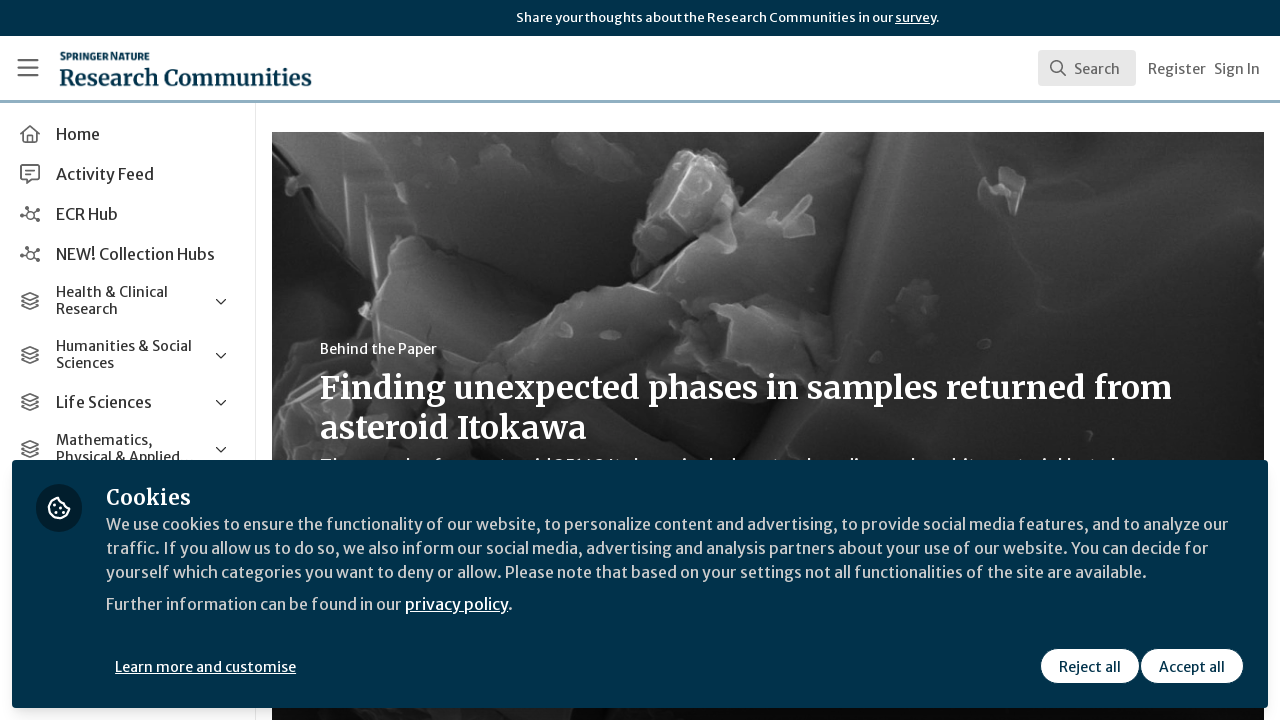

--- FILE ---
content_type: application/javascript
request_url: https://communities.springernature.com/vite/assets/Org-cgG-2Rw4.js
body_size: -515
content:
import{j as e}from"./jsx-runtime-BjG_zV1W.js";import{c as i}from"./cloudflare-image-compression-CWBc8szR.js";import{N as c}from"./combobox-88cUfmV7.js";import"./index-CcTTIHkp.js";import"./_commonjsHelpers-C4iS2aBk.js";function j({org:a,result:t}){const{id:o,name:s,profile:r,imageUrl:l}=a,m=n=>i(n,{width:220});return e.jsx(c,{value:t,className:"cursor-pointer select-none px-4 py-2 hover:bg-gray-50",children:e.jsxs("div",{className:"flex items-center",children:[e.jsx("div",{className:"tf-rounded h-10 w-10 flex-none overflow-hidden bg-gray-200",children:l&&e.jsx("img",{src:m(l),alt:s,className:"h-full w-full object-cover object-center"})}),e.jsxs("span",{className:"ml-3 flex-1",children:[e.jsx("span",{className:"text-sm font-medium line-clamp-2",title:s,children:s}),r&&e.jsx("div",{className:"text-xs text-gray-500 line-clamp-1",children:r})]})]})},o)}export{j as C};


--- FILE ---
content_type: application/javascript
request_url: https://communities.springernature.com/vite/assets/CommandPalette-B7ovqk7g.js
body_size: 5268
content:
import{j as S}from"./jsx-runtime-BjG_zV1W.js";import{u as Ke}from"./useCommandPaletteSearch-l1u8jMYc.js";import{u as Ve}from"./useKeyboardShortcuts-ChKaqlOh.js";import{g as Ge}from"./searchUtils-CtQ_BGy3.js";import{S as Qe}from"./SearchInput-5TmimRTF.js";import{S as We}from"./SearchResults-0YFU3MNf.js";import{S as Xe}from"./SearchResultRenderer-DTi_WPyY.js";import{C as Ze}from"./NoResults-CAG7c3m7.js";import{C as Je}from"./EmptyState-DODO_ozw.js";import{R as m,r as o}from"./index-CcTTIHkp.js";import{I as Ee,E as De,o as _e,n as A,f as ve,s as ge,a as et,t as X,b as $e,c as y,d as tt,K as N,y as z,l as oe,e as ae,u as J,g as Z,T as L,p as Ie,L as U,m as Fe,h as I,i as rt,j as Ne,k as Re,q as Se,r as he,v as ue,w as k,O as we,A as B,x as nt,z as lt,R as at,C as ot,D as ut,F as it,H as st,G as ct,J as dt,M as ft,S as mt,P as pt,Q as ht,U as vt,W as gt,X as wt,Y as xe,Z as bt,_ as Et,$ as $t}from"./combobox-88cUfmV7.js";import"./queries-BJw_VX_-.js";import"./parser-Bix0bVIi.js";import"./_commonjsHelpers-C4iS2aBk.js";import"./visitor-fDJDJ0EJ.js";import"./SearchIcon-wvu9nONn.js";import"./ViewAll-CJkG-6DR.js";import"./Content-vCYBoLG3.js";import"./cloudflare-image-compression-CWBc8szR.js";import"./User-CdW0Wom-.js";import"./Org-cgG-2Rw4.js";import"./Discussion-aeEzE9J2.js";import"./ThirdPartyResources-DNDqbscK.js";import"./Event-CxSTxK7N.js";import"./Room-ooU3oh75.js";import"./Course-DP8QO-ev.js";let Ft=o.createContext(()=>{});function yt({value:e,children:t}){return m.createElement(Ft.Provider,{value:e},t)}function Tt(e,t=typeof document<"u"?document.defaultView:null,r){let n=Ee(e,"escape");De(t,"keydown",a=>{n&&(a.defaultPrevented||a.key===_e.Escape&&r(a))})}function Ct(){var e;let[t]=o.useState(()=>typeof window<"u"&&typeof window.matchMedia=="function"?window.matchMedia("(pointer: coarse)"):null),[r,n]=o.useState((e=t==null?void 0:t.matches)!=null?e:!1);return A(()=>{if(!t)return;function a(s){n(s.matches)}return t.addEventListener("change",a),()=>t.removeEventListener("change",a)},[t]),r}function Rt({defaultContainers:e=[],portals:t,mainTreeNode:r}={}){let n=$e(r),a=y(()=>{var s,i;let u=[];for(let l of e)l!==null&&(X(l)?u.push(l):"current"in l&&X(l.current)&&u.push(l.current));if(t!=null&&t.current)for(let l of t.current)u.push(l);for(let l of(s=n==null?void 0:n.querySelectorAll("html > *, body > *"))!=null?s:[])l!==document.body&&l!==document.head&&X(l)&&l.id!=="headlessui-portal-root"&&(r&&(l.contains(r)||l.contains((i=r==null?void 0:r.getRootNode())==null?void 0:i.host))||u.some(c=>l.contains(c))||u.push(l));return u});return{resolveContainers:a,contains:y(s=>a().some(i=>i.contains(s)))}}let je=o.createContext(null);function Pe({children:e,node:t}){let[r,n]=o.useState(null),a=Le(t??r);return m.createElement(je.Provider,{value:a},e,a===null&&m.createElement(ve,{features:ge.Hidden,ref:s=>{var i,u;if(s){for(let l of(u=(i=et(s))==null?void 0:i.querySelectorAll("html > *, body > *"))!=null?u:[])if(l!==document.body&&l!==document.head&&X(l)&&l!=null&&l.contains(s)){n(l);break}}}}))}function Le(e=null){var t;return(t=o.useContext(je))!=null?t:e}function ye(){let e=o.useRef(!1);return A(()=>(e.current=!0,()=>{e.current=!1}),[]),e}var W=(e=>(e[e.Forwards=0]="Forwards",e[e.Backwards=1]="Backwards",e))(W||{});function St(){let e=o.useRef(0);return tt(!0,"keydown",t=>{t.key==="Tab"&&(e.current=t.shiftKey?1:0)},!0),e}function Ae(e){if(!e)return new Set;if(typeof e=="function")return new Set(e());let t=new Set;for(let r of e.current)X(r.current)&&t.add(r.current);return t}let xt="div";var H=(e=>(e[e.None=0]="None",e[e.InitialFocus=1]="InitialFocus",e[e.TabLock=2]="TabLock",e[e.FocusLock=4]="FocusLock",e[e.RestoreFocus=8]="RestoreFocus",e[e.AutoFocus=16]="AutoFocus",e))(H||{});function Pt(e,t){let r=o.useRef(null),n=z(r,t),{initialFocus:a,initialFocusFallback:s,containers:i,features:u=15,...l}=e;oe()||(u=0);let c=$e(r);Nt(u,{ownerDocument:c});let d=jt(u,{ownerDocument:c,container:r,initialFocus:a,initialFocusFallback:s});Lt(u,{ownerDocument:c,container:r,containers:i,previousActiveElement:d});let $=St(),T=y(E=>{if(!ae(r.current))return;let w=r.current;(b=>b())(()=>{J($.current,{[W.Forwards]:()=>{Z(w,L.First,{skipElements:[E.relatedTarget,s]})},[W.Backwards]:()=>{Z(w,L.Last,{skipElements:[E.relatedTarget,s]})}})})}),h=Ee(!!(u&2),"focus-trap#tab-lock"),f=Ie(),g=o.useRef(!1),v={ref:n,onKeyDown(E){E.key=="Tab"&&(g.current=!0,f.requestAnimationFrame(()=>{g.current=!1}))},onBlur(E){if(!(u&4))return;let w=Ae(i);ae(r.current)&&w.add(r.current);let b=E.relatedTarget;Se(b)&&b.dataset.headlessuiFocusGuard!=="true"&&(Oe(w,b)||(g.current?Z(r.current,J($.current,{[W.Forwards]:()=>L.Next,[W.Backwards]:()=>L.Previous})|L.WrapAround,{relativeTo:E.target}):Se(E.target)&&I(E.target)))}},F=U();return m.createElement(m.Fragment,null,h&&m.createElement(ve,{as:"button",type:"button","data-headlessui-focus-guard":!0,onFocus:T,features:ge.Focusable}),F({ourProps:v,theirProps:l,defaultTag:xt,name:"FocusTrap"}),h&&m.createElement(ve,{as:"button",type:"button","data-headlessui-focus-guard":!0,onFocus:T,features:ge.Focusable}))}let kt=N(Pt),Dt=Object.assign(kt,{features:H});function It(e=!0){let t=o.useRef(he.slice());return Fe(([r],[n])=>{n===!0&&r===!1&&Ne(()=>{t.current.splice(0)}),n===!1&&r===!0&&(t.current=he.slice())},[e,he,t]),y(()=>{var r;return(r=t.current.find(n=>n!=null&&n.isConnected))!=null?r:null})}function Nt(e,{ownerDocument:t}){let r=!!(e&8),n=It(r);Fe(()=>{r||(t==null?void 0:t.activeElement)===(t==null?void 0:t.body)&&I(n())},[r]),rt(()=>{r&&I(n())})}function jt(e,{ownerDocument:t,container:r,initialFocus:n,initialFocusFallback:a}){let s=o.useRef(null),i=Ee(!!(e&1),"focus-trap#initial-focus"),u=ye();return Fe(()=>{if(e===0)return;if(!i){a!=null&&a.current&&I(a.current);return}let l=r.current;l&&Ne(()=>{if(!u.current)return;let c=t==null?void 0:t.activeElement;if(n!=null&&n.current){if((n==null?void 0:n.current)===c){s.current=c;return}}else if(l.contains(c)){s.current=c;return}if(n!=null&&n.current)I(n.current);else{if(e&16){if(Z(l,L.First|L.AutoFocus)!==Re.Error)return}else if(Z(l,L.First)!==Re.Error)return;if(a!=null&&a.current&&(I(a.current),(t==null?void 0:t.activeElement)===a.current))return;console.warn("There are no focusable elements inside the <FocusTrap />")}s.current=t==null?void 0:t.activeElement})},[a,i,e]),s}function Lt(e,{ownerDocument:t,container:r,containers:n,previousActiveElement:a}){let s=ye(),i=!!(e&4);De(t==null?void 0:t.defaultView,"focus",u=>{if(!i||!s.current)return;let l=Ae(n);ae(r.current)&&l.add(r.current);let c=a.current;if(!c)return;let d=u.target;ae(d)?Oe(l,d)?(a.current=d,I(d)):(u.preventDefault(),u.stopPropagation(),I(c)):I(a.current)},!0)}function Oe(e,t){for(let r of e)if(r.contains(t))return!0;return!1}function Me(e){var t;return!!(e.enter||e.enterFrom||e.enterTo||e.leave||e.leaveFrom||e.leaveTo)||((t=e.as)!=null?t:Be)!==o.Fragment||m.Children.count(e.children)===1}let ie=o.createContext(null);ie.displayName="TransitionContext";var At=(e=>(e.Visible="visible",e.Hidden="hidden",e))(At||{});function Ot(){let e=o.useContext(ie);if(e===null)throw new Error("A <Transition.Child /> is used but it is missing a parent <Transition /> or <Transition.Root />.");return e}function Mt(){let e=o.useContext(se);if(e===null)throw new Error("A <Transition.Child /> is used but it is missing a parent <Transition /> or <Transition.Root />.");return e}let se=o.createContext(null);se.displayName="NestingContext";function ce(e){return"children"in e?ce(e.children):e.current.filter(({el:t})=>t.current!==null).filter(({state:t})=>t==="visible").length>0}function He(e,t){let r=it(e),n=o.useRef([]),a=ye(),s=Ie(),i=y((h,f=B.Hidden)=>{let g=n.current.findIndex(({el:v})=>v===h);g!==-1&&(J(f,{[B.Unmount](){n.current.splice(g,1)},[B.Hidden](){n.current[g].state="hidden"}}),s.microTask(()=>{var v;!ce(n)&&a.current&&((v=r.current)==null||v.call(r))}))}),u=y(h=>{let f=n.current.find(({el:g})=>g===h);return f?f.state!=="visible"&&(f.state="visible"):n.current.push({el:h,state:"visible"}),()=>i(h,B.Unmount)}),l=o.useRef([]),c=o.useRef(Promise.resolve()),d=o.useRef({enter:[],leave:[]}),$=y((h,f,g)=>{l.current.splice(0),t&&(t.chains.current[f]=t.chains.current[f].filter(([v])=>v!==h)),t==null||t.chains.current[f].push([h,new Promise(v=>{l.current.push(v)})]),t==null||t.chains.current[f].push([h,new Promise(v=>{Promise.all(d.current[f].map(([F,E])=>E)).then(()=>v())})]),f==="enter"?c.current=c.current.then(()=>t==null?void 0:t.wait.current).then(()=>g(f)):g(f)}),T=y((h,f,g)=>{Promise.all(d.current[f].splice(0).map(([v,F])=>F)).then(()=>{var v;(v=l.current.shift())==null||v()}).then(()=>g(f))});return o.useMemo(()=>({children:n,register:u,unregister:i,onStart:$,onStop:T,wait:c,chains:d}),[u,i,n,$,T,d,c])}let Be=o.Fragment,Ue=we.RenderStrategy;function Ht(e,t){var r,n;let{transition:a=!0,beforeEnter:s,afterEnter:i,beforeLeave:u,afterLeave:l,enter:c,enterFrom:d,enterTo:$,entered:T,leave:h,leaveFrom:f,leaveTo:g,...v}=e,[F,E]=o.useState(null),w=o.useRef(null),b=Me(e),P=z(...b?[w,t,E]:t===null?[]:[t]),D=(r=v.unmount)==null||r?B.Unmount:B.Hidden,{show:R,appear:_,initial:ee}=Ot(),[C,O]=o.useState(R?"visible":"hidden"),K=Mt(),{register:x,unregister:M}=K;A(()=>x(w),[x,w]),A(()=>{if(D===B.Hidden&&w.current){if(R&&C!=="visible"){O("visible");return}return J(C,{hidden:()=>M(w),visible:()=>x(w)})}},[C,w,x,M,R,D]);let V=oe();A(()=>{if(b&&V&&C==="visible"&&w.current===null)throw new Error("Did you forget to passthrough the `ref` to the actual DOM node?")},[w,C,V,b]);let fe=ee&&!_,te=_&&R&&ee,Y=o.useRef(!1),q=He(()=>{Y.current||(O("hidden"),M(w))},K),re=y(pe=>{Y.current=!0;let le=pe?"enter":"leave";q.onStart(w,le,Q=>{Q==="enter"?s==null||s():Q==="leave"&&(u==null||u())})}),j=y(pe=>{let le=pe?"enter":"leave";Y.current=!1,q.onStop(w,le,Q=>{Q==="enter"?i==null||i():Q==="leave"&&(l==null||l())}),le==="leave"&&!ce(q)&&(O("hidden"),M(w))});o.useEffect(()=>{b&&a||(re(R),j(R))},[R,b,a]);let me=!(!a||!b||!V||fe),[,p]=nt(me,F,R,{start:re,end:j}),ne=lt({ref:P,className:((n=ot(v.className,te&&c,te&&d,p.enter&&c,p.enter&&p.closed&&d,p.enter&&!p.closed&&$,p.leave&&h,p.leave&&!p.closed&&f,p.leave&&p.closed&&g,!p.transition&&R&&T))==null?void 0:n.trim())||void 0,...at(p)}),G=0;C==="visible"&&(G|=k.Open),C==="hidden"&&(G|=k.Closed),R&&C==="hidden"&&(G|=k.Opening),!R&&C==="visible"&&(G|=k.Closing);let ze=U();return m.createElement(se.Provider,{value:q},m.createElement(ut,{value:G},ze({ourProps:ne,theirProps:v,defaultTag:Be,features:Ue,visible:C==="visible",name:"Transition.Child"})))}function Bt(e,t){let{show:r,appear:n=!1,unmount:a=!0,...s}=e,i=o.useRef(null),u=Me(e),l=z(...u?[i,t]:t===null?[]:[t]);oe();let c=ue();if(r===void 0&&c!==null&&(r=(c&k.Open)===k.Open),r===void 0)throw new Error("A <Transition /> is used but it is missing a `show={true | false}` prop.");let[d,$]=o.useState(r?"visible":"hidden"),T=He(()=>{r||$("hidden")}),[h,f]=o.useState(!0),g=o.useRef([r]);A(()=>{h!==!1&&g.current[g.current.length-1]!==r&&(g.current.push(r),f(!1))},[g,r]);let v=o.useMemo(()=>({show:r,appear:n,initial:h}),[r,n,h]);A(()=>{r?$("visible"):!ce(T)&&i.current!==null&&$("hidden")},[r,T]);let F={unmount:a},E=y(()=>{var P;h&&f(!1),(P=e.beforeEnter)==null||P.call(e)}),w=y(()=>{var P;h&&f(!1),(P=e.beforeLeave)==null||P.call(e)}),b=U();return m.createElement(se.Provider,{value:T},m.createElement(ie.Provider,{value:v},b({ourProps:{...F,as:o.Fragment,children:m.createElement(Ye,{ref:l,...F,...s,beforeEnter:E,beforeLeave:w})},theirProps:{},defaultTag:o.Fragment,features:Ue,visible:d==="visible",name:"Transition"})))}function Ut(e,t){let r=o.useContext(ie)!==null,n=ue()!==null;return m.createElement(m.Fragment,null,!r&&n?m.createElement(be,{ref:t,...e}):m.createElement(Ye,{ref:t,...e}))}let be=N(Bt),Ye=N(Ht),Te=N(Ut),Yt=Object.assign(be,{Child:Te,Root:be});var qt=(e=>(e[e.Open=0]="Open",e[e.Closed=1]="Closed",e))(qt||{}),zt=(e=>(e[e.SetTitleId=0]="SetTitleId",e))(zt||{});let Kt={0(e,t){return e.titleId===t.id?e:{...e,titleId:t.id}}},Ce=o.createContext(null);Ce.displayName="DialogContext";function de(e){let t=o.useContext(Ce);if(t===null){let r=new Error(`<${e} /> is missing a parent <Dialog /> component.`);throw Error.captureStackTrace&&Error.captureStackTrace(r,de),r}return t}function Vt(e,t){return J(t.type,Kt,e,t)}let ke=N(function(e,t){let r=o.useId(),{id:n=`headlessui-dialog-${r}`,open:a,onClose:s,initialFocus:i,role:u="dialog",autoFocus:l=!0,__demoMode:c=!1,unmount:d=!1,...$}=e,T=o.useRef(!1);u=function(){return u==="dialog"||u==="alertdialog"?u:(T.current||(T.current=!0,console.warn(`Invalid role [${u}] passed to <Dialog />. Only \`dialog\` and and \`alertdialog\` are supported. Using \`dialog\` instead.`)),"dialog")}();let h=ue();a===void 0&&h!==null&&(a=(h&k.Open)===k.Open);let f=o.useRef(null),g=z(f,t),v=$e(f),F=a?0:1,[E,w]=o.useReducer(Vt,{titleId:null,descriptionId:null,panelRef:o.createRef()}),b=y(()=>s(!1)),P=y(p=>w({type:0,id:p})),D=oe()?F===0:!1,[R,_]=ct(),ee={get current(){var p;return(p=E.panelRef.current)!=null?p:f.current}},C=Le(),{resolveContainers:O}=Rt({mainTreeNode:C,portals:R,defaultContainers:[ee]}),K=h!==null?(h&k.Closing)===k.Closing:!1;dt(c||K?!1:D,{allowed:y(()=>{var p,ne;return[(ne=(p=f.current)==null?void 0:p.closest("[data-headlessui-portal]"))!=null?ne:null]}),disallowed:y(()=>{var p;return[(p=C==null?void 0:C.closest("body > *:not(#headlessui-portal-root)"))!=null?p:null]})});let x=ft.get(null);A(()=>{if(D)return x.actions.push(n),()=>x.actions.pop(n)},[x,n,D]);let M=mt(x,o.useCallback(p=>x.selectors.isTop(p,n),[x,n]));pt(M,O,p=>{p.preventDefault(),b()}),Tt(M,v==null?void 0:v.defaultView,p=>{p.preventDefault(),p.stopPropagation(),document.activeElement&&"blur"in document.activeElement&&typeof document.activeElement.blur=="function"&&document.activeElement.blur(),b()}),ht(c||K?!1:D,v,O),vt(D,f,b);let[V,fe]=gt(),te=o.useMemo(()=>[{dialogState:F,close:b,setTitleId:P,unmount:d},E],[F,E,b,P,d]),Y=o.useMemo(()=>({open:F===0}),[F]),q={ref:g,id:n,role:u,tabIndex:-1,"aria-modal":c?void 0:F===0?!0:void 0,"aria-labelledby":E.titleId,"aria-describedby":V,unmount:d},re=!Ct(),j=H.None;D&&!c&&(j|=H.RestoreFocus,j|=H.TabLock,l&&(j|=H.AutoFocus),re&&(j|=H.InitialFocus));let me=U();return m.createElement(wt,null,m.createElement(xe,{force:!0},m.createElement(bt,null,m.createElement(Ce.Provider,{value:te},m.createElement(Et,{target:f},m.createElement(xe,{force:!1},m.createElement(fe,{slot:Y},m.createElement(_,null,m.createElement(Dt,{initialFocus:i,initialFocusFallback:f,containers:O,features:j},m.createElement(yt,{value:b},me({ourProps:q,theirProps:$,slot:Y,defaultTag:Gt,features:Qt,visible:F===0,name:"Dialog"})))))))))))}),Gt="div",Qt=we.RenderStrategy|we.Static;function Wt(e,t){let{transition:r=!1,open:n,...a}=e,s=ue(),i=e.hasOwnProperty("open")||s!==null,u=e.hasOwnProperty("onClose");if(!i&&!u)throw new Error("You have to provide an `open` and an `onClose` prop to the `Dialog` component.");if(!i)throw new Error("You provided an `onClose` prop to the `Dialog`, but forgot an `open` prop.");if(!u)throw new Error("You provided an `open` prop to the `Dialog`, but forgot an `onClose` prop.");if(!s&&typeof e.open!="boolean")throw new Error(`You provided an \`open\` prop to the \`Dialog\`, but the value is not a boolean. Received: ${e.open}`);if(typeof e.onClose!="function")throw new Error(`You provided an \`onClose\` prop to the \`Dialog\`, but the value is not a function. Received: ${e.onClose}`);return(n!==void 0||r)&&!a.static?m.createElement(Pe,null,m.createElement(Yt,{show:n,transition:r,unmount:a.unmount},m.createElement(ke,{ref:t,...a}))):m.createElement(Pe,null,m.createElement(ke,{ref:t,open:n,...a}))}let Xt="div";function Zt(e,t){let r=o.useId(),{id:n=`headlessui-dialog-panel-${r}`,transition:a=!1,...s}=e,[{dialogState:i,unmount:u},l]=de("Dialog.Panel"),c=z(t,l.panelRef),d=o.useMemo(()=>({open:i===0}),[i]),$=y(v=>{v.stopPropagation()}),T={ref:c,id:n,onClick:$},h=a?Te:o.Fragment,f=a?{unmount:u}:{},g=U();return m.createElement(h,{...f},g({ourProps:T,theirProps:s,slot:d,defaultTag:Xt,name:"Dialog.Panel"}))}let Jt="div";function _t(e,t){let{transition:r=!1,...n}=e,[{dialogState:a,unmount:s}]=de("Dialog.Backdrop"),i=o.useMemo(()=>({open:a===0}),[a]),u={ref:t,"aria-hidden":!0},l=r?Te:o.Fragment,c=r?{unmount:s}:{},d=U();return m.createElement(l,{...c},d({ourProps:u,theirProps:n,slot:i,defaultTag:Jt,name:"Dialog.Backdrop"}))}let er="h2";function tr(e,t){let r=o.useId(),{id:n=`headlessui-dialog-title-${r}`,...a}=e,[{dialogState:s,setTitleId:i}]=de("Dialog.Title"),u=z(t);o.useEffect(()=>(i(n),()=>i(null)),[n,i]);let l=o.useMemo(()=>({open:s===0}),[s]),c={ref:u,id:n};return U()({ourProps:c,theirProps:a,slot:l,defaultTag:er,name:"Dialog.Title"})}let rr=N(Wt),qe=N(Zt),nr=N(_t),lr=N(tr),ar=Object.assign(rr,{Panel:qe,Title:lr,Description:st});function Ir({open:e,onClose:t}){const{query:r,setQuery:n,searchResults:a,resultsMetadata:s,isLoading:i}=Ke(e);Ve(e,t,()=>n(""));const u=d=>{if(d){const $=Ge(d.searchable)?d.searchable.canonicalUrl:d.searchable.url;window.location.href=$,t(),n("")}},l=()=>{const d="/search";r.length>0?window.location.href=`${d}?search=${r}`:window.location.href=d},c=r!==""&&a.length===0&&!i;return S.jsxs(ar,{className:"relative z-max",open:e,onClose:()=>{t(),n("")},children:[S.jsx(nr,{className:"fixed inset-0 bg-black opacity-50"}),S.jsx("div",{className:"fixed inset-0 w-screen overflow-y-auto px-4 pb-6 pt-20",children:S.jsx(qe,{className:"tf-rounded mx-auto max-w-xl transform divide-y divide-gray-100 overflow-hidden bg-white shadow-2xl ring-1 ring-gray-300 transition-all",children:S.jsxs($t,{onChange:u,children:[S.jsx(Qe,{query:r,onQueryChange:n,onEnter:l,isLoading:i}),!r&&!i&&S.jsx(Je,{handleViewAllResults:l}),r&&!i&&S.jsxs(S.Fragment,{children:[S.jsx(We,{searchResults:a,resultsMetadata:s,handleViewAllResults:l,renderSearchResult:d=>S.jsx(Xe,{result:d},d.searchable.id)}),S.jsx(Ze,{hidden:!c,handleViewAllResults:l})]})]})})})]})}export{Ir as C};


--- FILE ---
content_type: application/javascript
request_url: https://communities.springernature.com/vite/assets/SearchInput-5TmimRTF.js
body_size: -345
content:
import{j as e}from"./jsx-runtime-BjG_zV1W.js";import{S as l}from"./SearchIcon-wvu9nONn.js";import{V as u}from"./combobox-88cUfmV7.js";import"./index-CcTTIHkp.js";import"./_commonjsHelpers-C4iS2aBk.js";function f({query:a,isLoading:r,onQueryChange:s,onEnter:t}){return e.jsxs("div",{className:"grid grid-cols-1",children:[e.jsx(u,{autoFocus:!0,autoComplete:"off",className:"outline-none focus:outline-none col-start-1 row-start-1 h-12 w-full pl-11 pr-4 text-base text-gray-900 placeholder:text-gray-400 focus:ring-2 focus:ring-blue sm:text-base",placeholder:"Search users, content...",onChange:o=>s(o.target.value),onKeyDownCapture:o=>{o.key==="Enter"&&(o.preventDefault(),o.stopPropagation(),t==null||t(a))},value:a}),e.jsx(l,{loading:r})]})}export{f as S};
